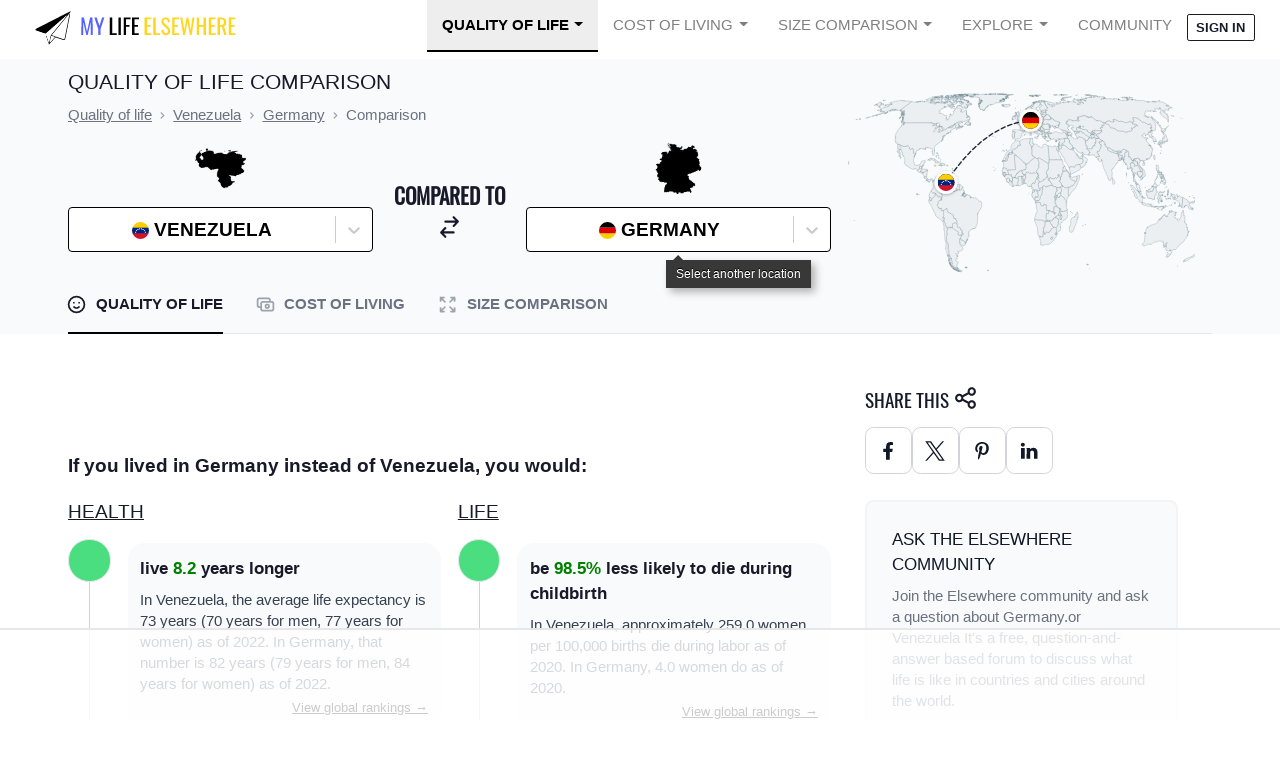

--- FILE ---
content_type: text/html
request_url: https://api.intentiq.com/profiles_engine/ProfilesEngineServlet?at=39&mi=10&dpi=936734067&pt=17&dpn=1&iiqidtype=2&iiqpcid=af3284e4-a690-48da-b463-3e87c77fc005&iiqpciddate=1768898003765&pcid=e5376142-ed7d-41d9-b61d-f2f4ea59d0e6&idtype=3&gdpr=0&japs=false&jaesc=0&jafc=0&jaensc=0&jsver=0.33&testGroup=A&source=pbjs&ABTestingConfigurationSource=group&abtg=A&vrref=https%3A%2F%2Fwww.mylifeelsewhere.com
body_size: 51
content:
{"abPercentage":97,"adt":1,"ct":2,"isOptedOut":false,"data":{"eids":[]},"dbsaved":"false","ls":true,"cttl":86400000,"abTestUuid":"g_9b12d272-86b4-4dec-b197-e184919ea4fa","tc":9,"sid":511999511}

--- FILE ---
content_type: text/plain
request_url: https://rtb.openx.net/openrtbb/prebidjs
body_size: -229
content:
{"id":"21d5ed49-3ac9-4d85-8480-2cbec0ba023e","nbr":0}

--- FILE ---
content_type: text/plain
request_url: https://rtb.openx.net/openrtbb/prebidjs
body_size: -229
content:
{"id":"614dcec9-6f32-47ba-b474-6468f87be0fe","nbr":0}

--- FILE ---
content_type: text/plain
request_url: https://rtb.openx.net/openrtbb/prebidjs
body_size: -85
content:
{"id":"304f5205-d69c-439b-8e2c-fd4ccebfc754","nbr":0}

--- FILE ---
content_type: text/plain
request_url: https://rtb.openx.net/openrtbb/prebidjs
body_size: -229
content:
{"id":"17281951-0471-4bf4-9704-27484f21fc22","nbr":0}

--- FILE ---
content_type: text/plain; charset=UTF-8
request_url: https://at.teads.tv/fpc?analytics_tag_id=PUB_17002&tfpvi=&gdpr_consent=&gdpr_status=22&gdpr_reason=220&ccpa_consent=&sv=prebid-v1
body_size: 56
content:
ZDBmODYzMGItMjBmNy00MWM4LWE4NGMtZjA3NDViNTIzMTZlIy02LTQ=

--- FILE ---
content_type: text/plain
request_url: https://rtb.openx.net/openrtbb/prebidjs
body_size: -229
content:
{"id":"10aebc15-5466-49fa-a4e4-6a4eea81e599","nbr":0}

--- FILE ---
content_type: text/plain; charset=utf-8
request_url: https://ads.adthrive.com/http-api/cv2
body_size: 7519
content:
{"om":["00xbjwwl","03621zun","0av741zl","0b0m8l4f","0iyi1awv","0p298ycs8g7","0pycs8g7","0sm4lr19","1","10011/140f603d0287260f11630805a1b59b3f","10011/6d6f4081f445bfe6dd30563fe3476ab4","10011/b9c5ee98f275001f41279fe47aaee919","1011_302_56651549","1011_302_56651553","1011_302_56651580","1011_302_56651593","1011_302_57055873","1019_514444823","10310289136970_462612359","10310289136970_462613276","10310289136970_462615155","10310289136970_462615644","10310289136970_462792978","10310289136970_559920874","10310289136970_579599725","10310289136970_579600013","10310289136970_593674671","10310289136970_594352012","10339421-5836009-0","10339426-5836008-0","10812529","10812542","10ua7afe","11142692","11509227","11526010","11560071","11625846","11697880","1185:1610326628","1185:1610326728","11896988","11999803","12010080","12010084","12010088","12151247","12219634","12441760","124843_8","124844_21","124848_7","124853_7","1453468","1501804","1611092","16x7UEIxQu8","176_CR52149814","17_23266973","17_24104696","17_24732878","17_24766951","17_24766957","17_24767222","17_24767233","17_24767239","17_24767241","17_24767245","17_24767248","17_24767555","1891/84814","19r1igh7","1kpjxj5u","1ktgrre1","1zx7wzcw","202430_200_EAAYACog7t9UKc5iyzOXBU.xMcbVRrAuHeIU5IyS9qdlP9IeJGUyBMfW1N0_","202430_200_EAAYACogfp82etiOdza92P7KkqCzDPazG1s0NmTQfyLljZ.q7ScyBDr2wK8_","206_542392","2132:45595978","2132:45871980","2132:46036511","222tsaq1","2249:581439030","2249:593249662","2249:650628516","2249:650628539","2249:650628575","2249:691925891","2249:703670433","2249:704085924","2307:0pycs8g7","2307:222tsaq1","2307:2gev4xcy","2307:43jaxpr7","2307:4r7canzx","2307:4yevyu88","2307:794di3me","2307:8i63s069","2307:9nex8xyd","2307:a7w365s6","2307:amly29q7","2307:bjbhu0bk","2307:cv2huqwc","2307:dif1fgsg","2307:fdujxvyb","2307:fovbyhjn","2307:fphs0z2t","2307:g49ju19u","2307:ge4000vb","2307:i3i05vpz","2307:jd035jgw","2307:jq895ajv","2307:lp37a2wq","2307:mfsmf6ch","2307:ouycdkmq","2307:p3cf8j8j","2307:plth4l1a","2307:q0nt8p8d","2307:q9plh3qd","2307:qchclse2","2307:ralux098","2307:rrlikvt1","2307:rup4bwce","2307:sr32zoh8","2307:t2546w8l","2307:x3nl5llg","2307:xal6oe9q","2307:xc88kxs9","2307:zvdz58bk","23786257","2409_15064_70_85445175","2409_15064_70_85445183","2409_15064_70_85808977","2409_15064_70_85809016","2409_15064_70_86509222","2409_25495_176_CR52092920","2409_25495_176_CR52092921","2409_25495_176_CR52092922","2409_25495_176_CR52092923","2409_25495_176_CR52092954","2409_25495_176_CR52092956","2409_25495_176_CR52092957","2409_25495_176_CR52092958","2409_25495_176_CR52092959","2409_25495_176_CR52150651","2409_25495_176_CR52153848","2409_25495_176_CR52153849","2409_25495_176_CR52175340","2409_25495_176_CR52178314","2409_25495_176_CR52178315","2409_25495_176_CR52178316","2409_25495_176_CR52186411","2409_25495_176_CR52188001","2409_91366_409_227223","245842006","24598434","246638579","24694809","25048620","25_52qaclee","25_53v6aquw","25_87z6cimm","25_ctfvpw6w","25_utberk8n","262594","2662_200562_8166427","2662_200562_8168483","2662_200562_8168537","2662_200562_8172720","2662_200562_8182931","2676:85393222","2676:85393231","2676:85402316","2676:85690521","2676:85702113","2676:85807320","2676:85987364","2676:85987450","2676:86083186","2676:86088019","2676:86434323","2676:86698258","2676:86698350","2676:86739499","2676:86894912","2676:86894914","2715_9888_551337","2760:176_CR52092921","2760:176_CR52153849","2760:176_CR52186411","2760:176_CR52186412","286bn7o6","28925636","28929686","28933536","28u7c6ez","29102835","29414696","29414711","29414845","2974:8168479","2974:8168539","2974:8168581","2974:8172731","2974:8172738","2974:8172741","2b043735-e51b-4b81-81e8-1fb413728e91","2df15140-fcc8-4d0e-a0ce-8b20edee5c0e","2gev4xcy","2y298or97dj","2zip0r12","3018/7dc65133722a0022be3d159b25250315","3018/ebc6b512877d64e96260ef08dc7cf82c","308_125203_15","308_125204_11","31334462","31qdo7ks","3335_133884_702675191","3335_25247_700109379","3335_25247_700109389","33627671","34182009","3490:CR52058082","3490:CR52092920","3490:CR52092923","3490:CR52153849","3490:CR52175339","3490:CR52175340","3490:CR52178314","3490:CR52178316","3490:CR52186411","3490:CR52186412","3490:CR52212688","3490:CR52223710","3490:CR52223725","3490:CR52223938","362437_367_246836","3658_136236_fphs0z2t","3658_15032_7ztkjhgq","3658_155735_0pycs8g7","3658_178855_m6ga279l","3658_203382_o8icj9qr","3658_216054_T26231337","3658_249690_00eoh6e0","3658_608718_fovbyhjn","3658_78719_p3cf8j8j","3658_87236_xal6oe9q","3658_87799_t2546w8l","36_46_11631758","3702_139777_24765456","3702_139777_24765494","3702_139777_24765537","3702_139777_24765544","381513943572","381846714","39303318","39364467","3LMBEkP-wis","3a2nyp64","3tkh4kx1","409_189409","409_192565","409_216326","409_216363","409_216364","409_216366","409_216382","409_216383","409_216384","409_216386","409_216387","409_216388","409_216396","409_216398","409_216406","409_216416","409_216504","409_216506","409_220149","409_220169","409_220333","409_220338","409_220339","409_220359","409_223588","409_223589","409_223591","409_223599","409_223603","409_225977","409_225978","409_225980","409_225982","409_225987","409_225988","409_225990","409_225992","409_226312","409_226314","409_226321","409_226322","409_226324","409_226326","409_226327","409_226336","409_226342","409_226344","409_226346","409_226350","409_226351","409_226352","409_226356","409_226362","409_227223","409_227224","409_227226","409_227227","409_227235","409_227239","409_228057","409_228059","409_228062","409_228064","409_228065","409_228070","409_228077","409_228115","409_228346","409_228349","409_228351","409_228354","409_228363","409_228373","409_228378","409_228380","409_230721","409_230726","409_231792","43163404","43919974","43919976","43919984","43919985","439246469228","43jaxpr7","44023623","44629254","45871980","461992080","462613276","4771_67437_1610326628","47d0f578-bf72-436f-9dac-bba131eae042","481703827","485027845327","48579735","487951","48968087","49039749","4947806","4972638","4qxmmgd2","4sgewasf","4yevyu88","501_76_7e873d5f-008c-46e0-bc07-41f36e84503a","501_76_8b2a12fd-7424-41d8-85dc-7c59e12ddde8","521_425_203499","521_425_203500","521_425_203508","521_425_203509","521_425_203515","521_425_203518","521_425_203525","521_425_203526","521_425_203535","521_425_203536","521_425_203542","521_425_203623","521_425_203633","521_425_203635","521_425_203647","521_425_203669","521_425_203671","521_425_203672","521_425_203674","521_425_203675","521_425_203677","521_425_203678","521_425_203693","521_425_203695","521_425_203700","521_425_203702","521_425_203703","521_425_203715","521_425_203728","521_425_203729","521_425_203730","521_425_203731","521_425_203732","521_425_203740","521_425_203742","521_425_203744","521_425_203745","521_425_203867","521_425_203868","521_425_203877","521_425_203878","521_425_203879","521_425_203882","521_425_203884","521_425_203885","521_425_203892","521_425_203893","521_425_203897","521_425_203905","521_425_203908","521_425_203909","521_425_203912","521_425_203917","521_425_203926","521_425_203928","521_425_203932","521_425_203936","521_425_203940","521_425_203945","521_425_203946","521_425_203947","521_425_203950","521_425_203952","521_425_203956","521_425_203963","521_425_203969","521_425_203972","521_425_203977","521_425_203981","5316_139700_09c5e2a6-47a5-417d-bb3b-2b2fb7fccd1e","5316_139700_16b4f0e9-216b-407b-816c-070dabe05b28","5316_139700_25804250-d0ee-4994-aba5-12c4113cd644","5316_139700_2fecd764-9cd3-4f14-b819-c5f009ce6090","5316_139700_44d12f53-720c-4d77-aa3f-2c657f68dcfa","5316_139700_49fa6c4b-8e34-426a-aea5-2ee40eb5d581","5316_139700_4d1cd346-a76c-4afb-b622-5399a9f93e76","5316_139700_53a52a68-f2b1-43b7-bef4-56b9aa9addac","5316_139700_605bf0fc-ade6-429c-b255-6b0f933df765","5316_139700_6c959581-703e-4900-a4be-657acf4c3182","5316_139700_709d6e02-fb43-40a3-8dee-a3bf34a71e58","5316_139700_87802704-bd5f-4076-a40b-71f359b6d7bf","5316_139700_8f247a38-d651-4925-9883-c24f9c9285c0","5316_139700_a8ac655a-14ad-4f1a-ba03-9f5a49b9fdd8","5316_139700_b801ca60-9d5a-4262-8563-b7f8aef0484d","5316_139700_bd0b86af-29f5-418b-9bb4-3aa99ec783bd","5316_139700_bf4381ba-9efc-4946-a7b0-e8e9de47b55b","5316_139700_d2b31186-c58d-41dc-86a4-530f053c04b0","5316_139700_d40d9dbe-8c81-4f2a-a750-4e12d2260021","5316_139700_e3299175-652d-4539-b65f-7e468b378aea","5316_139700_e57da5d6-bc41-40d9-9688-87a11ae6ec85","5316_139700_ed348a34-02ad-403e-b9e0-10d36c592a09","5316_139700_feb43adb-e3f8-4d32-a55e-90cab0ee0c6e","533597863","53424250","534650490","53osz248","53v6aquw","54779847","54779856","54779873","5510:6mj57yc0","5510:7ztkjhgq","5510:c88kaley","5510:kecbwzbd","5510:ouycdkmq","5510:quk7w53j","5510:t393g7ye","551337","55167461","55633528","5563_66529_OADD2.7284328140867_1QMTXCF8RUAKUSV9ZP","5563_66529_OADD2.7284328163393_196P936VYRAEYC7IJY","5563_66529_OAIP.1a822c5c9d55f8c9ff283b44f36f01c3","55726028","55726194","557_409_216364","557_409_216366","557_409_216394","557_409_216396","557_409_216596","557_409_220139","557_409_220153","557_409_220159","557_409_220332","557_409_220333","557_409_220336","557_409_220343","557_409_220344","557_409_220354","557_409_220363","557_409_220364","557_409_223589","557_409_223593","557_409_223599","557_409_225978","557_409_225988","557_409_226311","557_409_226312","557_409_227223","557_409_227224","557_409_227227","557_409_228054","557_409_228055","557_409_228059","557_409_228064","557_409_228065","557_409_228077","557_409_228103","557_409_228105","557_409_228116","557_409_228349","557_409_228354","557_409_228363","557_409_228370","557_409_228380","557_409_230731","557_409_230735","557_409_235268","557_409_235510","558_93_4sgewasf","558_93_cv2huqwc","55965333","559957472","5626536529","56341213","5636:12023788","5662595a-4688-4483-a334-8efd1f080d27","56632487","56635906","56635908","56635945","56635955","56648445","566561477","56794606","5700:704085924","5726507783","5726507811","58117282","585139266317201118","588837179414603875","589289985696794383","593674671","594033992319641821","59664236","5989_28443_701276081","5a908671-a5d2-420e-a5c2-353bbd1cae0e","5nes216g","60146355","60360546","60638194","60858806","609577512","60f5a06w","61174500","61210719","61310248631_704415901","61310248631_704418704","613344ix","61456734","618576351","618_200_EAAYACog0wGKtuhUmdjzWlbdMHurx7W5G3UyZQ7D4MWD100w5.IyBIpPhOU_","61900466","619089559","61916211","61916223","61916225","61916229","61916243","61926845","61932920","61932925","61932933","61932938","61932957","61932958","61949616","620646535428","6226505239","6250_66552_1114488823","6250_66552_943382804","6250_66552_T26310990","62667314","62667320","627227759","627290883","627301267","627309156","627309159","627506494","628086965","628223277","628360582","628444433","628456310","628622166","628622172","628622241","628622244","628622247","628683371","628687043","628687157","628687463","628803013","628841673","629007394","629009180","629167998","629168001","629168010","629168565","629171196","629171202","629255550","629350437","62946736","62946744","62946745","62946748","62946751","629488423","62978285","62978299","62978305","62980385","629817930","62981822","62987257","629984747","630137823","6365_61796_784844652399","6365_61796_784880263591","6365_61796_784880274628","6365_61796_784880275657","6365_61796_788601787114","6365_61796_790184873197","651637446","651637459","651637461","651637462","652348584","6547_67916_jy0mJlchYxYupuLh9VOJ","6547_67916_nm6dbfDp8XFWn62dJJkq","6547_67916_uWpHNWFV9zIHjyQW8P7d","659216891404","668547445","66_c7tc2eqfi3hfh0yxo14s","66_gkzoa5mgrejlsq0uj96j","670_9916_579599725","670_9916_594352012","673375558002","680597458938","680_99480_700109379","680_99480_700109389","680_99480_700109391","688070999","688078501","692192868","692192997","695879875","696314600","696332890","697189924","697189968","697189989","697189991","697189993","697189994","697190010","697190050","697199588","697199614","697525780","697525781","697525808","697525824","697876986","697876994","697877001","697893112","699183155","699467623","699812857","699813340","699824707","6hye09n0","6mj57yc0","6oarz0xa","6qy0hs97","6r421127cxdqz","6rbncy53","700109383","700109389","702397981","702423494","702675162","702759673","702759695","702759703","702759712","705639509","70_83443883","70_85704560","725307709636","730465715401","7354_111700_86509222","7354_111700_86509226","7354_138543_85445175","7354_138543_85445179","7354_138543_85445183","7354_138543_85807320","7354_138543_85807343","7354_138543_85807351","7354_138543_85808977","7354_138543_85808988","7354_138543_85809016","7354_138543_85809046","7354_138543_85809050","7354_138543_86470664","7354_217088_86087917","7354_217088_86434663","7354_229128_86905973","7485157536842081534","772249510453","790184873203","79482225","7969_149355_45871980","7969_149355_45919811","7969_149355_45970406","7969_149355_46036624","7969_149355_46039894","7cmeqmw8","7fc6xgyo","7nnanojy","7o4w91vc","7qIE6HPltrY","7vlmjnq0","7xb3th35","8152879","8153731","8153749","8154364","8168539","8341_230731_579593739337040696","8341_230731_585139266317201118","8341_230731_588366512778827143","8341_230731_588463996220411211","8341_230731_590157627360862445","83443869","83443883","83443885","83443889","83447183","8348931b-897e-401c-8d0c-7d3d6bc2f4c4","84578111","84578122","84578143","84578144","847bbb26-3b20-444b-802e-653cb24b588a","85987364","85987375","86083695","86272b9d-f5c7-4d33-800c-2a28e8c84753","86434333","86434384","86434454","86434563","86470587","86509223","86509229","86509230","86621334","86698256","86894912","8742112z6cimm","8831024240_564552433","8b6df42e-e5de-4886-9e08-fdb0cdb4f90e","8f545320-b243-4b26-8fa7-51caaf9aa811","8i63s069","8w4klwi4","9057/0328842c8f1d017570ede5c97267f40d","9057/1ed2e1a3f7522e9d5b4d247b57ab0c7c","9057/211d1f0fa71d1a58cabee51f2180e38f","90_11928175","90_12219547","90_12441761","90_12491645","90_12552088","91950670","92666f2a-3af8-48f6-b069-7c0c78eda81d","9599219","96srbype","9757618","9nex8xyd","9t6gmxuz","Rno6AJZ2sVI","YM34v0D1p1g","YlnVIl2d84o","a0oxacu8","a1m9wazh","a7w365s6","acl5gnm9","ascierwp","b59a0530-5422-4edf-a7dd-5c449ee970f8","baaef482-8e68-41a6-b5ef-bd89df2594e9","bjbhu0bk","bmp4lbzm","bpecuyjx","c22985uv8cd","c25uv8cd","c2d7ypnt","c5c0dcea-110a-4dd7-9d8f-27ae85d11887","cb6092e3-70ac-476c-bf21-c150f47b3d8f","cb8a4315-7c9d-4b3c-b938-fbda0a58a12d","cf42112nass1q","cki44jrm","cr-8ku72n5v39rgv2","cr-97yv4e6rubxf","cr-9hxzbqc08jrgv2","cr-Bitc7n_p9iw__vat__49i_k_6v6_h_jce2vj5h_KnXNU4yjl","cr-Bitc7n_p9iw__vat__49i_k_6v6_h_jce2vj5h_buspHgokm","cr-Bitc7n_p9iw__vat__49i_k_6v6_h_jce2vj5h_zKxG6djrj","cr-Bitc7n_p9iw__vat__49i_k_6v6_h_jce2vm6d_VTYxxvgmq","cr-aav22g0wubwj","cr-aav22g2tubwj","cr-aavwye1pubwj","cr-aawz2m3vubwj","cr-aawz3f1rubwj","cr-aawz3f3qubwj","cr-aawz3f3uubwj","cr-aawz3f3xubwj","cr-aawz3i6wubwj","cr-aawz3i6yubwj","cr-aepqm9vqu9vd","cr-cfqw0i6pu7tmu","cr-dftw1fzqv7tmu","cr-dftw1fzqv7uiu","cr-h6q46o706lrgv2","cr-j608wonbu9vd","cr-kz4ol95lu9vd","cr-lg354l2uvergv2","cr-pe2bevrruatj","cr-sk1vaer4ubwe","cr-vu0tbhteu9vd","cr-wm8psj6gubwe","cv2982huqwc","cv2huqwc","cymho2zs","d8ijy7f2","ddoadio1","dg2WmFvzosE","dif1fgsg","dpjydwun","dsugp5th","e2c76his","e38qsvko","e4zt08h4","eb3b7b8d-511b-4568-b0c3-446bd9ccc6c4","eb9vjo1r","ekocpzhh","emhpbido","f3craufm","f46gq7cs","f694c1b1-d5e5-4fa5-a04d-0ba25c76b515","fa2a3n4n","faaa7e7a-3a27-4941-a77e-21deaa05666c","fcn2zae1","fdujxvyb","feueU8m1y4Y","fjp0ceax","fovbyhjn","fp298hs0z2t","fphs0z2t","g33ctchk","g49ju19u","g6418f73","g749lgab","ge4000vb","gis95x88","gpx7xks2","gz4rhFvM7MY","h0cw921b","hc3zwvmz","hdu7gmx1","heyp82hb","hf9btnbz","hqz7anxg","hr5uo0z9","hzonbdnu","i7sov9ry","i9b8es34","j5l7lkp9","jci9uj40","jd035jgw","jonxsolf","jq895ajv","jzqxffb2","k28x0smd","kecbwzbd","kk5768bd","kpqczbyg","ksrdc5dk","kxcowe3b","lu0m1szw","m4298xt6ckm","m6ga279l","mk19vci9","mmr74uc4","mnzinbrt","msspibow","mwwkdj9h","n3egwnq7","nativetouch-32507","nf4ziu0j","nfucnkws","np9yfx64","o87exzvt","ofoon6ir","okem47bb","ot91zbhz","ouycdkmq","oxs5exf6","oz3ry6sr","ozdii3rw","p3cf8j8j","pl298th4l1a","plth4l1a","prcz3msg","prq4f8da","q0nt8p8d","q79txt07","q9plh3qd","qjinld2m","qqj2iqh7","qqvgscdx","quk7w53j","r3co354x","ralux098","rdsee7ru","rr8j1gh9","rup4bwce","s2ahu2ae","s42om3j4","sr32zoh8","sttgj0wj","t2546w8l","t393g7ye","t4zab46q","t79r9pdb","ta3n09df","tp444w6e","tsf8xzNEHyI","u3i8n6ef","u7p1kjgp","u7pifvgm","uhebin5g","ul29800di1p","uq0uwbbh","usle8ijx","utberk8n","v4rfqxto","v6jdn8gd","vkqnyng8","vosqszns","w15c67ad","wn2a3vit","x3nl5llg","x59pvthe","xdaezn6y","xe7etvhg","xgjdt26g","xjq9sbpc","xm7xmowz","xtxa8s2d","xwhet1qh","xz9ajlkq","yb3slma4","yo6tydde","yq5t5meg","yvwm7me2","yxvw3how","zfexqyi5","zpm9ltrh","zvdz58bk","7979132","7979135"],"pmp":[],"adomains":["1md.org","a4g.com","about.bugmd.com","acelauncher.com","adameve.com","adelion.com","adp3.net","advenuedsp.com","aibidauction.com","aibidsrv.com","akusoli.com","allofmpls.org","arkeero.net","ato.mx","avazutracking.net","avid-ad-server.com","avid-adserver.com","avidadserver.com","aztracking.net","bc-sys.com","bcc-ads.com","bidderrtb.com","bidscube.com","bizzclick.com","bkserving.com","bksn.se","brightmountainads.com","bucksense.io","bugmd.com","ca.iqos.com","capitaloneshopping.com","cdn.dsptr.com","clarifion.com","clean.peebuster.com","cotosen.com","cs.money","cwkuki.com","dallasnews.com","dcntr-ads.com","decenterads.com","derila-ergo.com","dhgate.com","dhs.gov","digitaladsystems.com","displate.com","doyour.bid","dspbox.io","envisionx.co","ezmob.com","fla-keys.com","fmlabsonline.com","g123.jp","g2trk.com","gadgetslaboratory.com","gadmobe.com","getbugmd.com","goodtoknowthis.com","gov.il","grosvenorcasinos.com","guard.io","hero-wars.com","holts.com","howto5.io","http://bookstofilm.com/","http://countingmypennies.com/","http://fabpop.net/","http://folkaly.com/","http://gameswaka.com/","http://gowdr.com/","http://gratefulfinance.com/","http://outliermodel.com/","http://profitor.com/","http://tenfactorialrocks.com/","http://vovviral.com/","https://instantbuzz.net/","https://www.royalcaribbean.com/","ice.gov","imprdom.com","justanswer.com","liverrenew.com","longhornsnuff.com","lovehoney.com","lowerjointpain.com","lymphsystemsupport.com","meccabingo.com","media-servers.net","medimops.de","miniretornaveis.com","mobuppsrtb.com","motionspots.com","mygrizzly.com","myiq.com","myrocky.ca","national-lottery.co.uk","nbliver360.com","ndc.ajillionmax.com","nibblr-ai.com","niutux.com","nordicspirit.co.uk","notify.nuviad.com","notify.oxonux.com","own-imp.vrtzads.com","paperela.com","paradisestays.site","parasiterelief.com","peta.org","pfm.ninja","photoshelter.com","pixel.metanetwork.mobi","pixel.valo.ai","plannedparenthood.org","plf1.net","plt7.com","pltfrm.click","printwithwave.co","privacymodeweb.com","rangeusa.com","readywind.com","reklambids.com","ri.psdwc.com","royalcaribbean.com","royalcaribbean.com.au","rtb-adeclipse.io","rtb-direct.com","rtb.adx1.com","rtb.kds.media","rtb.reklambid.com","rtb.reklamdsp.com","rtb.rklmstr.com","rtbadtrading.com","rtbsbengine.com","rtbtradein.com","saba.com.mx","safevirus.info","securevid.co","seedtag.com","servedby.revive-adserver.net","shift.com","simple.life","smrt-view.com","swissklip.com","taboola.com","tel-aviv.gov.il","temu.com","theoceanac.com","track-bid.com","trackingintegral.com","trading-rtbg.com","trkbid.com","truthfinder.com","unoadsrv.com","usconcealedcarry.com","uuidksinc.net","vabilitytech.com","vashoot.com","vegogarden.com","viewtemplates.com","votervoice.net","vuse.com","waardex.com","wapstart.ru","wayvia.com","wdc.go2trk.com","weareplannedparenthood.org","webtradingspot.com","www.royalcaribbean.com","xapads.com","xiaflex.com","yourchamilia.com"]}

--- FILE ---
content_type: text/plain
request_url: https://rtb.openx.net/openrtbb/prebidjs
body_size: -229
content:
{"id":"87b819bb-885d-4a2b-bc61-94707683150a","nbr":0}